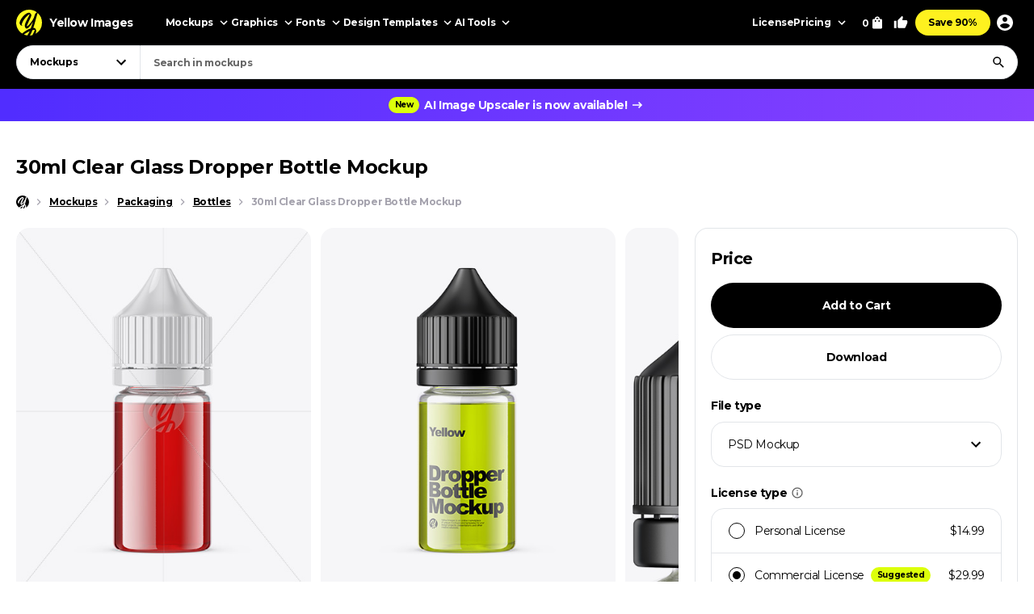

--- FILE ---
content_type: text/html; charset=UTF-8
request_url: https://yellowimages.com/mockups/r/436006
body_size: 506
content:
<li class="product-impressions card card_om" data-id="435129" data-sku="34749" data-category="Mockups/Packaging Mockups/Bottle Mockups" data-price="14.99">
<div class="card__inner">
<a class="card__link-overlay js-card-popup" href="/stock/30ml-clear-glass-dropper-bottle-mockup-34749" title="30ml Clear Glass Dropper Bottle Mockup"></a>
<a class="card__link js-card-popup" href="/stock/30ml-clear-glass-dropper-bottle-mockup-34749" title="30ml Clear Glass Dropper Bottle Mockup">
<div class="card__thumb skeleton">
<div class="card__bg lazyload" data-src="https://yi-files.yellowimages.com/content/2018/09/5bab9c48edf4d.jpg"></div><img class="card__img lazyload" width="466" height="580" src="https://yi-files.yellowimages.com/content/2018/09/5bab9c48aa7a2.jpg" srcset="[data-uri]" data-srcset="https://yi-files.yellowimages.com/content/2018/09/5bab9c48aa7a2.jpg" alt="30ml Clear Glass Dropper Bottle Mockup">
</div>
<div class="card__title-wrap">
<div class="card__title">30ml Clear Glass Dropper Bottle Mockup</div>
<div class="card__type">
</div>
</div>
</a>
</div>
</li><li class="product-impressions card card_om" data-id="434162" data-sku="34700" data-category="Mockups/Packaging Mockups/Bottle Mockups" data-price="14.99">
<div class="card__inner">
<a class="card__link-overlay js-card-popup" href="/stock/15ml-clear-glass-dropper-bottle-mockup-34700" title="15ml Clear Glass Dropper Bottle Mockup"></a>
<a class="card__link js-card-popup" href="/stock/15ml-clear-glass-dropper-bottle-mockup-34700" title="15ml Clear Glass Dropper Bottle Mockup">
<div class="card__thumb skeleton">
<div class="card__bg lazyload" data-src="https://yi-files.yellowimages.com/content/2018/09/5baa40f6ca48e.jpg"></div><img class="card__img lazyload" width="466" height="580" src="https://yi-files.yellowimages.com/content/2018/09/5baa40f699098.jpg" srcset="[data-uri]" data-srcset="https://yi-files.yellowimages.com/content/2018/09/5baa40f699098.jpg" alt="15ml Clear Glass Dropper Bottle Mockup">
</div>
<div class="card__title-wrap">
<div class="card__title">15ml Clear Glass Dropper Bottle Mockup</div>
<div class="card__type">
</div>
</div>
</a>
</div>
</li><li class="product-impressions card card_om" data-id="433905" data-sku="34682" data-category="Mockups/Packaging Mockups/Bottle Mockups" data-price="14.99">
<div class="card__inner">
<a class="card__link-overlay js-card-popup" href="/stock/10ml-clear-glass-dropper-bottle-mockup-34682" title="10ml Clear Glass Dropper Bottle Mockup"></a>
<a class="card__link js-card-popup" href="/stock/10ml-clear-glass-dropper-bottle-mockup-34682" title="10ml Clear Glass Dropper Bottle Mockup">
<div class="card__thumb skeleton">
<div class="card__bg lazyload" data-src="https://yi-files.yellowimages.com/content/2018/09/5baa0d6f4e3b9.jpg"></div><img class="card__img lazyload" width="466" height="580" src="https://yi-files.yellowimages.com/content/2018/09/5baa0d6f1fc4c.jpg" srcset="[data-uri]" data-srcset="https://yi-files.yellowimages.com/content/2018/09/5baa0d6f1fc4c.jpg" alt="10ml Clear Glass Dropper Bottle Mockup">
</div>
<div class="card__title-wrap">
<div class="card__title">10ml Clear Glass Dropper Bottle Mockup</div>
<div class="card__type">
</div>
</div>
</a>
</div>
</li><li class="product-impressions card card_om" data-id="1490596" data-sku="105214" data-category="Mockups/Packaging Mockups/Bottle Mockups" data-price="14.99">
<div class="card__inner">
<a class="card__link-overlay js-card-popup" href="/stock/30ml-clear-glass-dropper-bottle-mockup-105214" title="30ml Clear Glass Dropper Bottle Mockup"></a>
<a class="card__link js-card-popup" href="/stock/30ml-clear-glass-dropper-bottle-mockup-105214" title="30ml Clear Glass Dropper Bottle Mockup">
<div class="card__thumb skeleton">
<div class="card__bg lazyload" data-src="https://yi-files.yellowimages.com/products/1490000/1490596/2412157-cover.jpg"></div><img class="card__img lazyload" width="466" height="580" src="https://yi-files.yellowimages.com/products/1490000/1490596/2412158-cover.jpg" srcset="[data-uri]" data-srcset="https://yi-files.yellowimages.com/products/1490000/1490596/2412158-cover.jpg" alt="30ml Clear Glass Dropper Bottle Mockup">
</div>
<div class="card__title-wrap">
<div class="card__title">30ml Clear Glass Dropper Bottle Mockup</div>
<div class="card__type">
</div>
</div>
</a>
</div>
</li><li class="product-impressions card card_om" data-id="1493310" data-sku="105401" data-category="Mockups/Packaging Mockups/Bottle Mockups" data-price="14.99">
<div class="card__inner">
<a class="card__link-overlay js-card-popup" href="/stock/30ml-clear-glass-dropper-bottle-mockup-105401" title="30ml Clear Glass Dropper Bottle Mockup"></a>
<a class="card__link js-card-popup" href="/stock/30ml-clear-glass-dropper-bottle-mockup-105401" title="30ml Clear Glass Dropper Bottle Mockup">
<div class="card__thumb skeleton">
<div class="card__bg lazyload" data-src="https://yi-files.yellowimages.com/products/1493000/1493310/2416157-cover.jpg"></div><img class="card__img lazyload" width="466" height="580" src="https://yi-files.yellowimages.com/products/1493000/1493310/2416158-cover.jpg" srcset="[data-uri]" data-srcset="https://yi-files.yellowimages.com/products/1493000/1493310/2416158-cover.jpg" alt="30ml Clear Glass Dropper Bottle Mockup">
</div>
<div class="card__title-wrap">
<div class="card__title">30ml Clear Glass Dropper Bottle Mockup</div>
<div class="card__type">
</div>
</div>
</a>
</div>
</li><li class="product-impressions card card_om" data-id="435956" data-sku="34789" data-category="Mockups/Packaging Mockups/Bottle Mockups" data-price="14.99">
<div class="card__inner">
<a class="card__link-overlay js-card-popup" href="/stock/30ml-clear-glass-dropper-bottle-mockup-34789" title="30ml Clear Glass Dropper Bottle Mockup"></a>
<a class="card__link js-card-popup" href="/stock/30ml-clear-glass-dropper-bottle-mockup-34789" title="30ml Clear Glass Dropper Bottle Mockup">
<div class="card__thumb skeleton">
<div class="card__bg lazyload" data-src="https://yi-files.yellowimages.com/content/2018/09/5bacf3421a188.jpg"></div><img class="card__img lazyload" width="466" height="580" src="https://yi-files.yellowimages.com/content/2018/09/5bacf341db131.jpg" srcset="[data-uri]" data-srcset="https://yi-files.yellowimages.com/content/2018/09/5bacf341db131.jpg" alt="30ml Clear Glass Dropper Bottle Mockup">
</div>
<div class="card__title-wrap">
<div class="card__title">30ml Clear Glass Dropper Bottle Mockup</div>
<div class="card__type">
</div>
</div>
</a>
</div>
</li><li class="product-impressions card card_om" data-id="435074" data-sku="34744" data-category="Mockups/Packaging Mockups/Bottle Mockups" data-price="14.99">
<div class="card__inner">
<a class="card__link-overlay js-card-popup" href="/stock/30ml-clear-glass-dropper-bottle-mockup-34744" title="30ml Clear Glass Dropper Bottle Mockup"></a>
<a class="card__link js-card-popup" href="/stock/30ml-clear-glass-dropper-bottle-mockup-34744" title="30ml Clear Glass Dropper Bottle Mockup">
<div class="card__thumb skeleton">
<div class="card__bg lazyload" data-src="https://yi-files.yellowimages.com/content/2018/09/5bab98b07cca5.jpg"></div><img class="card__img lazyload" width="466" height="580" src="https://yi-files.yellowimages.com/content/2018/09/5bab98aeb3cc1.jpg" srcset="[data-uri]" data-srcset="https://yi-files.yellowimages.com/content/2018/09/5bab98aeb3cc1.jpg" alt="30ml Clear Glass Dropper Bottle Mockup">
</div>
<div class="card__title-wrap">
<div class="card__title">30ml Clear Glass Dropper Bottle Mockup</div>
<div class="card__type">
</div>
</div>
</a>
</div>
</li><li class="product-impressions card card_om" data-id="1622471" data-sku="113752" data-category="Mockups/Packaging Mockups/Bottle Mockups" data-price="14.99">
<div class="card__inner">
<a class="card__link-overlay js-card-popup" href="/stock/30ml-green-glass-dropper-bottle-mockup-113752" title="30ml Green Glass Dropper Bottle Mockup"></a>
<a class="card__link js-card-popup" href="/stock/30ml-green-glass-dropper-bottle-mockup-113752" title="30ml Green Glass Dropper Bottle Mockup">
<div class="card__thumb skeleton">
<div class="card__bg lazyload" data-src="https://yi-files.yellowimages.com/products/1622000/1622471/2598194-cover.jpg"></div><img class="card__img lazyload" width="466" height="580" src="https://yi-files.yellowimages.com/products/1622000/1622471/2598195-cover.jpg" srcset="[data-uri]" data-srcset="https://yi-files.yellowimages.com/products/1622000/1622471/2598195-cover.jpg" alt="30ml Green Glass Dropper Bottle Mockup">
</div>
<div class="card__title-wrap">
<div class="card__title">30ml Green Glass Dropper Bottle Mockup</div>
<div class="card__type">
</div>
</div>
</a>
</div>
</li>

--- FILE ---
content_type: text/html; charset=UTF-8
request_url: https://yellowimages.com/nonce.php
body_size: -303
content:
oqDTUcqalzZ3pz2dS4piVv2K

--- FILE ---
content_type: text/html; charset=UTF-8
request_url: https://yellowimages.com/view.php
body_size: -719
content:
436006